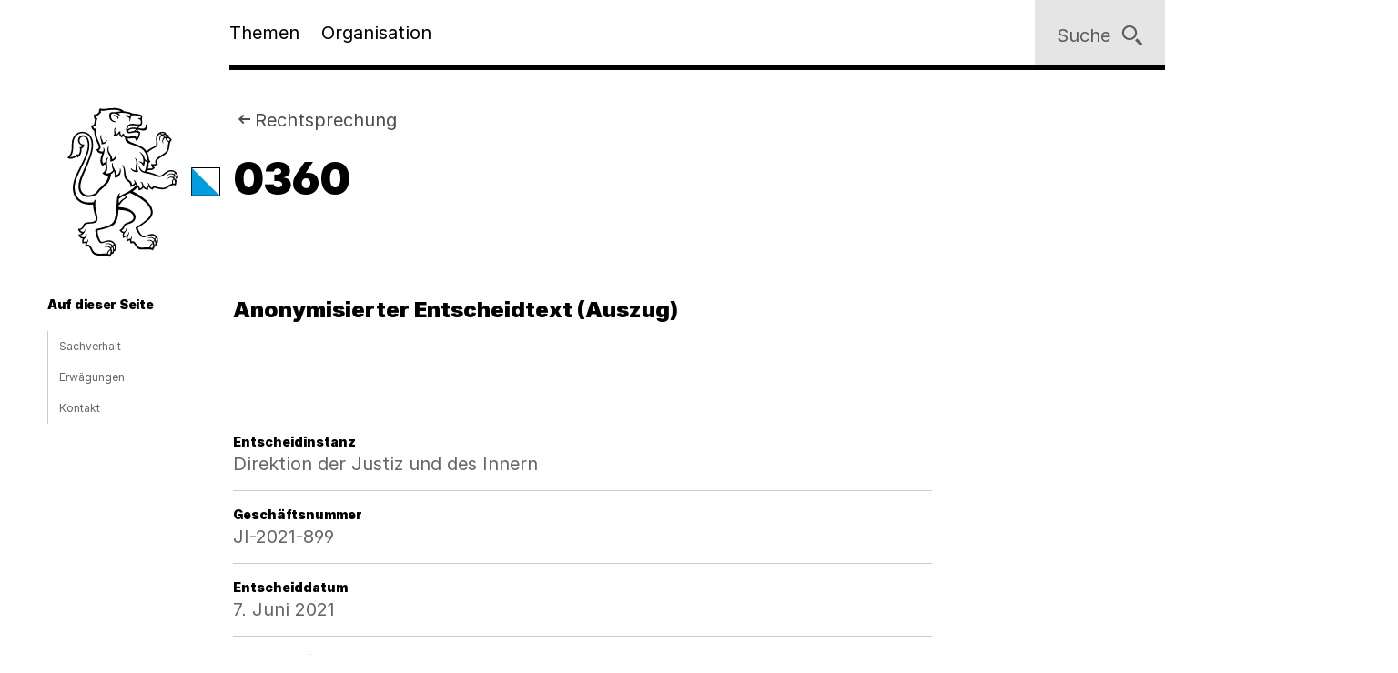

--- FILE ---
content_type: text/html;charset=utf-8
request_url: https://www.zh.ch/de/politik-staat/gesetze-beschluesse/rekursentscheide/rekursentscheide-definition/0360.html
body_size: 13293
content:










<!doctype html>
<html lang="de">
<head>
    <meta charset="UTF-8"/>
    <meta http-equiv="X-UA-Compatible" content="IE=edge"/>
    <title>0360 | Kanton Zürich</title>

    <meta content="Kanton Zürich" property="og:site_name"/>
    <meta content="0360" property="og:title"/>
    <meta content="Anonymisierter Entscheidtext (Auszug)" property="og:description"/>
    <meta content="website" property="og:type"/>
    <meta content="https://www.zh.ch/content/dam/zhweb/bilder-dokumente/footer/social-media-links/kantonzuerich.png.zhweb-transform/open-graph-teaser-image-large/kantonzuerich.1611224633548.png" property="og:image"/>
    <meta content="https://www.zh.ch/de/politik-staat/gesetze-beschluesse/rekursentscheide/rekursentscheide-definition/0360.html" property="og:url"/>

    
    <meta content="0360" name="czhdev.title"/>
    
    
    <meta name="czhdev.type" content="contentpage"/>
    
    <meta name="czhdev.publicationDate" content="2022-08-19"/>
    
    <meta name="czhdev.baseTopicTags" content="themen:politik-staat"/>
    <meta name="czhdev.baseOrganisationTags" content="organisationen:kanton-zuerich/regierungsrat,organisationen:kanton-zuerich/staatskanzlei"/>
    <meta name="format-detection" content="telephone=no"/>
    

    <link rel="canonical" href="https://www.zh.ch/de/politik-staat/gesetze-beschluesse/rekursentscheide/rekursentscheide-definition/0360.html"/>

    
  
  

    <link rel="stylesheet" href="/etc.clientlibs/zhweb/core/clientlibs/publish/resources/css/main.284fbec.min.css"/>
    <link rel="stylesheet" href="/etc.clientlibs/zhweb/core/clientlibs/publish/resources/css/print.284fbec.min.css" media="print"/>

    <script type="text/javascript" src="/etc.clientlibs/zhweb/core/clientlibs/publish/resources/js/head.284fbec.min.js"></script>
  

    
  
  

  


    <link rel="manifest" href="/etc.clientlibs/zhweb/core/clientlibs/publish/resources/manifest.json"/>
    <meta name="mobile-web-app-capable" content="yes"/>
    <meta name="apple-mobile-web-app-capable" content="yes"/>
    <meta name="application-name" content="Kanton Zürich"/>
    <meta name="apple-mobile-web-app-title" content="Kanton Zürich"/>
    <meta name="theme-color" content="#0070B4"/>
    <meta name="msapplication-navbutton-color" content="#0070B4"/>
    <meta name="apple-mobile-web-app-status-bar-style" content="black-translucent"/>
    <meta name="msapplication-starturl" content="/"/>
    <meta name="viewport" content="width=device-width, initial-scale=1"/>

    <link rel="preload" href="/etc.clientlibs/zhweb/core/clientlibs/publish/resources/fonts/Inter-Regular.woff2" as="font" type="font/woff2" crossorigin/>
    <link rel="preload" href="/etc.clientlibs/zhweb/core/clientlibs/publish/resources/fonts/Inter-Black.woff2" as="font" type="font/woff2" crossorigin/>

    <link rel="shortcut icon" sizes="144x144" type="image/png" href="/etc.clientlibs/zhweb/core/clientlibs/publish/resources/media/icons/Favicon_144.png"/>
    <link rel="shortcut icon" sizes="96x96" type="image/png" href="/etc.clientlibs/zhweb/core/clientlibs/publish/resources/media/icons/Favicon_96.png"/>
    <link rel="shortcut icon" sizes="48x48" type="image/png" href="/etc.clientlibs/zhweb/core/clientlibs/publish/resources/media/icons/Favicon_48.png"/>
    <link rel="shortcut icon" sizes="16x16" type="image/png" href="/etc.clientlibs/zhweb/core/clientlibs/publish/resources/media/icons/Favicon_16.png"/>

    <link rel="apple-touch-icon" sizes="180x180" href="/etc.clientlibs/zhweb/core/clientlibs/publish/resources/media/icons/apple-touch-icon-180x180.png"/>
    <link rel="apple-touch-icon" sizes="152x152" href="/etc.clientlibs/zhweb/core/clientlibs/publish/resources/media/icons/apple-touch-icon-76x76@2x.png"/>
    <link rel="apple-touch-icon" sizes="144x144" href="/etc.clientlibs/zhweb/core/clientlibs/publish/resources/media/icons/apple-touch-icon-72x72@2x.png"/>
    <link rel="apple-touch-icon" sizes="120x120" href="/etc.clientlibs/zhweb/core/clientlibs/publish/resources/media/icons/apple-touch-icon-60x60@2x.png"/>
    <link rel="apple-touch-icon" sizes="114x114" href="/etc.clientlibs/zhweb/core/clientlibs/publish/resources/media/icons/apple-touch-icon-57x57@2x.png"/>
    <link rel="apple-touch-icon" sizes="76x76" href="/etc.clientlibs/zhweb/core/clientlibs/publish/resources/media/icons/apple-touch-icon-76x76.png"/>
    <link rel="apple-touch-icon" sizes="60x60" href="/etc.clientlibs/zhweb/core/clientlibs/publish/resources/media/icons/apple-touch-icon-60x60.png"/>
    <link rel="apple-touch-icon" sizes="57x57" href="/etc.clientlibs/zhweb/core/clientlibs/publish/resources/media/icons/apple-touch-icon-57x57.png"/>
    <link rel="icon" type="image/png" href="/etc.clientlibs/zhweb/core/clientlibs/publish/resources/media/icons/Favicon_48.png"/>

    
    
        
        <script type="text/javascript">
          function getCookie(cname) {
            const name = cname + "=";
            const decodedCookie = decodeURIComponent(document.cookie);
            const ca = decodedCookie.split(';');
            for (let i = 0; i < ca.length; i++) {
              let c = ca[i];
              while (c.charAt(0) === ' ') {
                c = c.substring(1);
              }
              if (c.indexOf(name) === 0) {
                return c.substring(name.length, c.length);
              }
            }
            return "true";
          }

          const siteId = 'aLYfFtFf';
          if (siteId) {
            const isAnalyticsEnabled = getCookie("acceptAnalytics") === "true";
            if (isAnalyticsEnabled) {
              window.startTracking = function () {
                (function () {
                  var _mtm = _mtm || [];
                  _mtm.push({ 'mtm.startTime': (new Date().getTime()), 'event': 'mtm.Start' });
                  var d = document, g = d.createElement('script'),
                    s = d.getElementsByTagName('script')[0];
                  g.type = 'text/javascript';
                  g.async = true;
                  g.defer = true;
                  g.src = `https://webstats.zh.ch/js/container_${siteId}.js`;
                  s.parentNode.insertBefore(g, s);
                })();
              };
            }
          }
        </script>
        
    

</head>
<body class="cv-blue " data-script-main='/etc.clientlibs/zhweb/core/clientlibs/publish/resources/js/main.284fbec.min.js' data-svgsprites-options='[&quot;/etc.clientlibs/zhweb/core/clientlibs/publish/resources/media/svgsprite/base.284fbec.svg&quot;]'>




<div class="mdl-banner" data-fetch-url="/de/headerbanner/jcr:content.zhweb-headerbanner.html/content/zhweb/de/politik-staat/gesetze-beschluesse/rekursentscheide/rekursentscheide-definition/0360" data-init="banner">
</div>



    <header class="lyt-wrapper mod-smaller-headings" id="header">
        
    
    <h1 class="visuallyhidden">Navigation</h1>
    <div class="mdl-skiplinks" data-init="skiplinks">
        <h2 class="visuallyhidden">Sprunglinks</h2>
        <ul class="mdl-skiplinks__list">
            <li class="mdl-skiplinks__item">
                <a href="/de.html" accesskey="0" class="mdl-skiplinks__link" data-skiplinks="link">Startseite</a>
            </li>
            <li class="mdl-skiplinks__item">
                <a href="#navigation" accesskey="1" class="mdl-skiplinks__link" data-skiplinks="link">Navigation</a>
            </li>
            <li class="mdl-skiplinks__item">
                <a href="#main" accesskey="2" class="mdl-skiplinks__link" data-skiplinks="link">Inhalt</a>
            </li>
            <li class="mdl-skiplinks__item">
                <a href="#contact" accesskey="3" class="mdl-skiplinks__link" data-skiplinks="link">Kontakt</a>
            </li>
            
                <li class="mdl-skiplinks__item">
                    <a href="#toc" accesskey="4" class="mdl-skiplinks__link" data-skiplinks="link">Inhaltsverzeichnis</a>
                </li>
            
            <li class="mdl-skiplinks__item">
                <a href="#search" accesskey="5" class="mdl-skiplinks__link" data-skiplinks="link">Suche</a>
            </li>
            
                <li class="mdl-skiplinks__item">
                    <a href="#contentinfo" accesskey="6" class="mdl-skiplinks__link" data-skiplinks="link">Fussbereich</a>
                </li>
            
        </ul>
    </div>

        <div class="grid-x grid-margin-x">
            <div class="cell small-offset-2 medium-offset-2 large-offset-2 xlarge-offset-2 small-10 medium-9 large-8">
                <div>
    
    
        
            
            <div class="mdl-header " data-init="header">
                <div class="lyt-wrapper">
                    <div class="grid-margin-x grid-x">
                        <div class="mdl-header__wrapper cell small-offset-2 medium-offset-2 large-offset-2">
                            <div class="mdl-header__logo">
                                <div class="atm-logo">
                                    <a href="/de.html">
                                        <span class="visuallyhidden">Logo des Kantons Zürich</span>
                                        <svg viewBox="0 0 100 100" class="atm-logo--screen-inverted print-hidden">
                                            <use xlink:href="#ktzh_inverted"></use>
                                        </svg>
                                        <svg viewBox="0 0 100 100" class="atm-logo--screen print-visible">
                                            <use xlink:href="#ktzh"></use>
                                        </svg>
                                    </a>
                                </div>
                            </div>
                            <span class="mdl-header__logo-text">Kanton Zürich</span>
                            <h2 class="visuallyhidden">Hauptnavigation</h2>
                            <div class="mdl-header__spacer"></div>
                            <nav class="mdl-header__navigation-container" id="navigation" tabindex="-1">
                                <button class="mdl-header__nav-burger" data-menu-burger>
                                    <span class="mdl-header__nav-burger-text" data-menu-burger-text>
                                        Menu
                                    </span>
                                    <svg class="icon burger" focusable="false">
                                        <use xlink:href="#menu-1"></use>
                                    </svg>
                                    <svg class="icon close" focusable="false">
                                        <use xlink:href="#exit"></use>
                                    </svg>
                                </button>
                                <ul class="mdl-header__navigation">
                                    <li>
                                        <button class="mdl-header__nav-item" data-header="openModal" aria-expanded="false" aria-haspopup="true" aria-controls="flyout-topics" data-nav-index="1">
                                            Themen
                                        </button>
                                    </li>
                                    <li>
                                        <button class="mdl-header__nav-item" data-header="openModal" aria-expanded="false" aria-haspopup="true" aria-controls="flyout-topics" data-nav-index="2">
                                            Organisation
                                        </button>
                                    </li>
                                </ul>
                            </nav>
                        </div>
                    </div>
                </div>
                <div class="mdl-header__functions">
                    <div class="mdl-user-menu" data-init="userMenu" aria-describedby="aria-user-menu">
                        <input type="hidden" data-user-menu="loginStatusEndpoint" value="/de/_jcr_content/header.zhweb-userinfo.zhweb-no-cache.json"/>
                        <button class="mdl-user-menu__trigger">
                            <span class="mdl-user-menu__user-icon-wrapper">
                                <svg class="icon mdl-user-menu__user-icon" focusable="false">
                                    <use xlink:href="#user"></use>
                                </svg>
                            </span>
                            <span class="mdl-user-menu__username" data-user-menu="userNameField"></span>
                            <span class="mdl-user-menu__loginlabel">Anmelden</span>
                            <svg class="icon mdl-user-menu__trigger-triangle-icon" focusable="false">
                                <use xlink:href="#angle_drop_down"></use>
                            </svg>
                        </button>
                        <div class="mdl-context_menu" id="aria-user-menu">
                            <div>
                                <ul class="mdl-context_menu__list">
                                    <li>
                                        <button class="atm-context_menu_item " data-context-menu="item" data-user-menu="logout">
                                            <span class="atm-context_menu_item__label">Abmelden</span>
                                            <svg class="icon atm-context_menu_item__icon" focusable="false">
                                                <use xlink:href="#logout-user"></use>
                                            </svg>
                                        </button>
                                    </li>
                                </ul>
                            </div>
                        </div>
                    </div>
                    <button id="search" type="button" class="mdl-header__search atm-button" data-header="openModal" aria-expanded="false" aria-haspopup="true" aria-controls="flyout-search" data-search>
                        <span class="atm-button__text">
                            Suche
                        </span>
                        <svg class="icon atm-button__icon" focusable="false">
                            <use xlink:href="#inspect"></use>
                        </svg>
                    </button>
                </div>
            </div>
            <div id="flyout-topics" class="mdl-modal mdl-modal--flyout print-hidden" aria-hidden="true" data-init="modal" role="dialog">
                <div role="document">
                    <button class="mdl-modal__close" data-modal="close">
                        <span class="mdl-modal__close-label">
                            <span class="visuallyhidden">
                                Menu 
                            </span>
                            Schliessen
                        </span>
                        <svg class="icon mdl-modal__exit" focusable="false">
                            <use xlink:href="#exit"></use>
                        </svg>
                    </button>
                    <div class="mdl-modal__pages" data-page="1">
                        <div class="mdl-modal__pages-page">
                            <div class="lyt-wrapper">
                                <div class="grid-x grid-margin-x">
                                    <div class="cell small-offset-2 medium-offset-2 large-offset-2 xlarge-offset-2 small-10 medium-9 large-8">
                                        <div>

    
    <div class="mdl-topiclist mdl-topiclist--home mdl-topiclist--nav" data-init="topiclist" data-topiclist-options='{&quot;url&quot;:&quot;/de/jcr:content.zhweb-topics.json&quot;,&quot;searchUrl&quot;:&quot;/de/suche.html?q={value}&quot;}'>
        <div data-topiclist="firstLayer">
            <div class="atm-form_input atm-form_input--small" data-input>
                <input class="atm-form_input__input" id="zhwebc05c6d" placeholder="Themen durchsuchen" name="zhwebc05c6d_name" value="" type="text" data-topiclist="input" data-hasbutton="true" autocomplete="new-password"/>
                <label for="zhwebc05c6d">Themen durchsuchen</label>
                <button class="atm-form_input__functionality" type="button" data-buttontype="clear">
                    <span class="visuallyhidden">Lösche Eingabe</span>
                    <svg class="icon" focusable="false">
                        <use xlink:href="#clear"></use>
                    </svg>
                </button>
            </div>
            
            <div class="mdl-content_nav mdl-topiclist__navigation" data-init="contentNav" aria-live="polite" data-topiclist="navigation">
                <ul class="mdl-content_nav__list" data-anchornav="fullwidth">
                </ul>
            </div>
            <div class="mdl-content_nav mdl-topiclist__autosuggest mdl-content_nav--single-column" data-init="contentNav" aria-live="polite" data-topiclist="autosuggest">
                <ul class="mdl-content_nav__list" data-anchornav="fullwidth">
                </ul>
                <div class="atm-loading_circle">
                    <span class="atm-loading_circle__spinner">
                    </span>
                </div>
            </div>
            <div class="mdl-topiclist__fullwidth-wrapper" data-anchornav="fullwidth">
                <button class="atm-button mdl-topiclist__show-all" data-topiclist="showAllTrigger">
                    Alle anzeigen
                    <svg class="icon atm-button__icon">
                        <use xlink:href="#layer1"></use>
                    </svg>
                </button>
            </div>
        </div>
        <div data-topiclist="furtherLayers">
        </div>
        <div class="mdl-topiclist__no-results-placeholder mdl-placeholder">
            <h3 class="atm-heading mdl-placeholder__title">
                Keine Ergebnisse zu Ihrer Suche gefunden.
            </h3>
            <p class="atm-paragraph mdl-placeholder__text">
                Überprüfen Sie die Schreibweise der eingegebenen Wörter. Versuchen Sie andere Stichwörter. Versuchen Sie allgemeinere Stichwörter.
            </p>
            <button class="atm-button atm-button--secondary">
                <span class="atm-button__text">
                    Suche zurücksetzen
                </span>
                <svg class="icon atm-button__icon" focusable="false">
                    <use xlink:href="#undo"></use>
                </svg>
                <span class="atm-button__spinner"></span>
            </button>
        </div>
        <script data-topiclist="contentTeaserTemplate" type="text/x-handlebars-template">
            <a class="atm-content_teaser " href=<%=target%>>
                <span class="atm-content_teaser__content">
                    <span class="atm-content_teaser__title">
                        <span class="visuallyhidden">
                            Kategorie: 
                        </span>
                        <%= shortTitle %>
                        <br class="visuallyhidden">
                  </span>
                  <%= buzzwords %>
                </span>
            </a>
        </script>
        <script data-topiclist="subnavigationTemplate" type="text/x-handlebars-template">
            <div class="mdl-subnavigation" data-init="subnavigation" data-layer="<%=layer%>">
                <a class="atm-text_link atm-text_link--icon" data-subnavigation="layerUp">
                    <svg class="icon icon--iframe-add" focusable="false">
                        <use xlink:href="#arrow-left"></use>
                    </svg>
                    Zurück zu <%=parent%>
                </a>
                <h3 class="atm-heading">
                    <a class="mdl-subnavigation__title" href="<%=pageUrl%>">
                        <%=title%>
                    </a>
                </h3>
                <div class="mdl-content_nav" data-subnavigation="contentNav">
                    <ul class="mdl-content_nav__list"></ul>
                </div>
            </div>
        </script>
    </div>

</div>
                                    </div>
                                </div>
                            </div>
                        </div>
                        <div class="mdl-modal__pages-page">
                            <div class="lyt-wrapper">
                                <div class="grid-x grid-margin-x">
                                    <div class="cell small-offset-2 medium-offset-2 large-offset-2 xlarge-offset-2 small-10 medium-9 large-8">
                                        
    <div class="mdl-organisation_navigation" data-init="organisationNavigation">
        <div class="mdl-organisation_navigation__top" data-organisation_navigation="topSection"></div>
        <div class="mdl-topiclist mdl-topiclist--home mdl-topiclist--nav" data-init="topiclist" data-topiclist-options='{&quot;url&quot;:&quot;/de/_jcr_content.zhweb-organizations.json&quot;,&quot;searchUrl&quot;:&quot;/de/suche.html?q={value}&quot;}'>
            <div data-topiclist="firstLayer">
                <div class="atm-form_input atm-form_input--small" data-input>
                    <input class="atm-form_input__input" id="organisationFilterInput" placeholder="Filtern nach Amt, Fachstelle, Direktion" name="input_name" value="" type="text" data-topiclist="input" data-hasbutton="true"/>
                    <label for="organisationFilterInput">Filtern nach Amt, Fachstelle, Direktion</label>
                    <button class="atm-form_input__functionality" type="button" data-buttontype="clear">
                        <span class="visuallyhidden"></span>
                        <svg class="icon" focusable="false">
                            <use xlink:href="#clear"></use>
                        </svg>
                    </button>
                </div>
                <div class="mdl-content_nav mdl-content_nav--two-columns mdl-topiclist__navigation" data-init="contentNav" aria-live="polite" data-topiclist="navigation">
                    <ul class="mdl-content_nav__list">
                    </ul>
                </div>
                <div class="mdl-content_nav mdl-topiclist__autosuggest mdl-content_nav--single-column" data-init="contentNav" aria-live="polite" data-topiclist="autosuggest">
                    <ul class="mdl-content_nav__list">
                    </ul>
                    <div class="atm-loading_circle">
                        <span class="atm-loading_circle__spinner">
                        </span>
                    </div>
                </div>
                <div class="mdl-topiclist__fullwidth-wrapper" data-anchornav="fullwidth">
                    <button class="atm-button mdl-topiclist__show-all" data-topiclist="showAllTrigger">
                        Mehr anzeigen
                        <svg class="icon atm-button__icon">
                            <use xlink:href="#layer1"></use>
                        </svg>
                    </button>
                </div>
            </div>
            <div data-topiclist="furtherLayers">
            </div>
            <div class="mdl-topiclist__no-results-placeholder mdl-placeholder">
                <h3 class="atm-heading mdl-placeholder__title">
                    Keine Ergebnisse zu Ihrer Suche gefunden.
                </h3>
                <p class="atm-paragraph mdl-placeholder__text">
                    Überprüfen Sie die Schreibweise der eingegebenen Wörter. Versuchen Sie andere Stichwörter. Versuchen Sie allgemeinere Stichwörter.
                </p>
                <button class="atm-button atm-button--secondary">
                    <span class="atm-button__text">
                        Suche zurücksetzen
                    </span>
                    <svg class="icon atm-button__icon" focusable="false">
                        <use xlink:href="#undo"></use>
                    </svg>
                    <span class="atm-button__spinner"></span>
                </button>
            </div>
            <script data-topiclist="contentTeaserTemplate" type="text/x-handlebars-template">
                <a class="atm-content_teaser " href=<%=target%>>
                    <span class="atm-content_teaser__content">
                        <span class="atm-content_teaser__title">
                            <span class="visuallyhidden">Kategorie: </span>
                            <%= shortTitle %>
                            <br class="visuallyhidden">
                        </span>
                        <%= buzzwords %>
                    </span>
                </a>
            </script>
            <script data-topiclist="subnavigationTemplate" type="text/x-handlebars-template">
                <div class="mdl-subnavigation" data-init="subnavigation" data-layer="<%=layer%>">
                    <a class="atm-text_link atm-text_link--icon" data-subnavigation="layerUp">
                        <svg class="icon icon--iframe-add" focusable="false">
                            <use xlink:href="#arrow-left"></use>
                        </svg>
                        Zurück zu <%=parent%>
                    </a>
                    <h3 class="atm-heading">
                        <a class="mdl-subnavigation__title" href="<%=pageUrl%>">
                            <%=title%>
                        </a>
                    </h3>
                    <div class="mdl-content_nav" data-subnavigation="contentNav">
                        <ul class="mdl-content_nav__list"></ul>
                    </div>
                </div>
            </script>
        </div>
        <div class="mdl-organisation_navigation__highlight">
            <div class="lyt-wrapper">
                <div class="grid-x grid-margin-x">
                    <div class="cell small-offset-2 medium-offset-2 large-offset-2 xlarge-offset-2 small-10 medium-9 large-8" data-organisation_navigation="bottomSection">
                    </div>
                </div>
            </div>
        </div>
        <script data-organisation_navigation="organisationTeaserTemplate" type="text/x-handlebars-template">
            <div class="mdl-organisation_teaser" data-init="organisationTeaser">
                <h3 class="atm-heading"><%=orgTitle%></h3>
                <p class="atm-paragraph"><%=orgLead%> <a class="atm-text_link"
                    href="<%=url%>"><%=moreLabel%></a></p>
            </div>
        </script>
    </div>

                                    </div>
                                </div>
                            </div>
                        </div>
                    </div>
                </div>
            </div>
            <div id="flyout-search" class="mdl-modal mdl-modal--search mdl-modal--flyout print-hidden" aria-hidden="true" data-init="modal" role="dialog" data-modal-options="{&quot;transitionTime&quot;:500}">
                <div role="document">
                    <button class="mdl-modal__close" data-modal="close">
                        <span class="mdl-modal__close-label">
                            <span class="visuallyhidden">
                                Suche 
                            </span>
                            Schliessen
                        </span>
                        <svg class="icon mdl-modal__exit" focusable="false">
                            <use xlink:href="#exit"></use>
                        </svg>
                    </button>
                    <div class="lyt-wrapper">
                        <div class="grid-x grid-margin-x">
                            <div class="cell small-offset-2 medium-offset-2 large-offset-2 xlarge-offset-2 small-10 medium-9 large-8">
                                
<div class="mdl-search" data-search-options="{&#34;url&#34;:&#34;/de/suche/_jcr_content/searchoverview.zhweb-suggestion.json&#34;,&#34;searchPageUrl&#34;:&#34;/de/suche.html&#34;}" data-init="search">
    <div class="mdl-search__head">
        <form method="GET" data-search="form" novalidate>
            <label class="visuallyhidden" for="q">Suchbegriff</label>
            <input class="mdl-search__input atm-form_input" type="text" data-search="input" name="q" id="q" placeholder="Suchbegriff" autocomplete="off"/>
            <button class="atm-button atm-button--icon-only atm-button--secondary mdl-search__clear" type="button">
                <span class="atm-button__text visuallyhidden">
                    Lösche Eingabe
                </span>
                <svg class="icon atm-button__icon" focusable="false">
                    <use xlink:href="#exit"></use>
                </svg>
                <span class="atm-button__spinner"></span>
            </button>
            <button class="atm-button atm-button--secondary atm-button--small mdl-search__button" type="submit">
                <span class="atm-button__text">
                    Suchen
                </span>
                <svg class="icon atm-button__icon" focusable="false">
                    <use xlink:href="#inspect"></use>
                </svg>
                <span class="atm-button__spinner"></span>
            </button>
        </form>
    </div>
    
    <div class="mdl-content_nav mdl-search__autosuggest mdl-content_nav--single-column initially-hidden" data-init="contentNav" aria-live="polite" data-search="autosuggest">
        <ul class="mdl-content_nav__list">
        </ul>
    </div>
    <script data-search="autosuggestTemplate" type="text/x-handlebars-template">
        <a class="atm-content_teaser " href=<%=target%>>
            <span class="atm-content_teaser__content">
                <span class="atm-content_teaser__title">
                    <span class="visuallyhidden">Kategorie: </span>
                    <%= shortTitle %>
                    <br class="visuallyhidden">
                </span>
                <%= buzzwords %>
            </span>
        </a>
    </script>
    
    
    <div class="mdl-most_searched" data-init="mostSearched">
        <h2 class="mdl-most_searched__heading">
            Meist gesucht
        </h2>
        <ul class="mdl-most_searched__tags">
            <li>
                <a href="/de/suche.html?q=formulare" class="atm-anchorlink atm-anchorlink--tag atm-anchorlink--tag-top">
                    formulare
                </a>
            </li>
        
            <li>
                <a href="/de/suche.html?q=offene%20stellen" class="atm-anchorlink atm-anchorlink--tag atm-anchorlink--tag-top">
                    offene stellen
                </a>
            </li>
        
            <li>
                <a href="/de/suche.html?q=adressaenderung" class="atm-anchorlink atm-anchorlink--tag atm-anchorlink--tag-top">
                    adressaenderung
                </a>
            </li>
        
            <li>
                <a href="/de/suche.html?q=jobs" class="atm-anchorlink atm-anchorlink--tag atm-anchorlink--tag-top">
                    jobs
                </a>
            </li>
        
            <li>
                <a href="/de/suche.html?q=quellensteuer" class="atm-anchorlink atm-anchorlink--tag atm-anchorlink--tag-top">
                    quellensteuer
                </a>
            </li>
        
            <li>
                <a href="/de/suche.html?q=lernfahrausweis" class="atm-anchorlink atm-anchorlink--tag atm-anchorlink--tag-top">
                    lernfahrausweis
                </a>
            </li>
        
            <li>
                <a href="/de/suche.html?q=login" class="atm-anchorlink atm-anchorlink--tag atm-anchorlink--tag-top">
                    login
                </a>
            </li>
        </ul>
    </div>

</div>

                            </div>
                        </div>
                    </div>
                </div>
            </div>
        
    

</div>
            </div>
        </div>
    </header>



    
    <main class="lyt-wrapper" id="main" tabindex="-1">
        <div class="grid-x grid-margin-x">
            <div class="cell small-offset-2 medium-offset-2 large-offset-2 xlarge-offset-2 small-10 medium-9 large-8">
                <div class="mod-smaller-headings">
                    <div><header class="mdl-page-header" data-init="pageHeader">
    <div class="lyt-wrapper">
        <div class="grid-x grid-margin-x">
            
    
    <div class="cell small-2 mdl-page-header__logo-container">
        <div class="atm-logo">
            <a href="/de.html">
                <span class="visuallyhidden">Logo des Kantons Zürich</span>
                <svg viewBox="0 0 100 100" class="atm-logo--screen-inverted print-hidden">
                    <use xlink:href="#ktzh_inverted"></use>
                </svg>
                <svg viewBox="0 0 100 100" class="atm-logo--screen print-visible">
                    <use xlink:href="#ktzh"></use>
                </svg>
            </a>
        </div>
    </div>

            <div class="cell small-10 medium-10">
                
    
    <script type="application/ld+json">
        {"@context":"https://schema.org","@type":"BreadcrumbList","itemListElement":[{"@type":"ListItem","position":1,"name":"Kanton Zürich","item":"https://www.zh.ch/de.html"},{"@type":"ListItem","position":2,"name":"Politik & Staat","item":"https://www.zh.ch/de/politik-staat.html"},{"@type":"ListItem","position":3,"name":"Gesetze & Beschlüsse","item":"https://www.zh.ch/de/politik-staat/gesetze-beschluesse.html"},{"@type":"ListItem","position":4,"name":"Rechtsprechung","item":"https://www.zh.ch/de/politik-staat/gesetze-beschluesse/rekursentscheide.html"},{"@type":"ListItem","position":5,"name":"0360","item":"https://www.zh.ch/de/politik-staat/gesetze-beschluesse/rekursentscheide/rekursentscheide-definition/0360.html"}]}
    </script>

                
    
    <div class="mdl-page-header__breadcrumb">
        <nav>
            <h2 class="visuallyhidden">Sie sind hier:</h2>
            <ol class="mdl-breadcrumb mdl-breadcrumb--parentlink" data-init="breadcrumb">
                <li class="mdl-breadcrumb__item mdl-breadcrumb__item--main mdl-breadcrumb__item--active" data-index="0" data-breadcrumb="item">
                    <svg class="icon mdl-breadcrumb__arrow-left" focusable="false">
                        <use xlink:href="#arrow-left"></use>
                    </svg>
                    <a class="mdl-breadcrumb__link" href="/de/politik-staat/gesetze-beschluesse/rekursentscheide.html">
                        
                        Rechtsprechung
                    </a>
                </li>
                <li class="mdl-breadcrumb__item mdl-breadcrumb__hidden-items" data-breadcrumb="ellipsis">
                    <svg class="icon" focusable="false">
                        <use xlink:href="#angle_right"></use>
                    </svg>
                    <button class="mdl-breadcrumb__show-context" data-breadcrumb="showContext">
                        <span class="visuallyhidden">Ausgeblendete Navigationsebenen</span>
                        ...
                    </button>
                    <div class="mdl-context_menu">
                        <div></div>
                    </div>
                </li>
            </ol>
        </nav>
    </div>

                
    
    <h1 class="atm-heading mdl-page-header__title">0360</h1>

            </div>
        </div>
    </div>
</header>
<div>

</div>
<div class="mdl-anchornav__wrapper">
    <div class="mdl-lead_section mdl-lead_section--no-margin-top">
        
    
    <p class="atm-lead">
        <strong>Anonymisierter Entscheidtext (Auszug)</strong>
    </p>

    

    </div>
    <div>
<div class="mdl-anchornav" id="toc" data-init="anchornav" tabindex="-1">
    <div class="mdl-anchornav__container">
        <div class="lyt-wrapper">
            <div class="grid-x grid-margin-x">
                <div class="cell
                        tiny-12 xsmall-12 small-10 medium-10 large-2 xlarge-2
                        small-offset-2 medium-offset-2 large-offset-0">
                    <div class="mdl-anchornav__content">
                        <details open>
                            <summary tabindex="-1">
                                <h2 class="atm-heading">Auf dieser Seite</h2>
                            </summary>
                            <ul class="mdl-anchornav__list">
                                <li class="mdl-anchornav__item">
                                    <a href="#505245150" class="mdl-anchornav__anchorlink">
                                        Sachverhalt
                                    </a>
                                </li>
                            
                                <li class="mdl-anchornav__item">
                                    <a href="#-401304675" class="mdl-anchornav__anchorlink">
                                        Erwägungen
                                    </a>
                                </li>
                            
                                <li class="mdl-anchornav__item">
                                    <a href="#contact" class="mdl-anchornav__anchorlink">
                                        Kontakt
                                    </a>
                                </li>
                            </ul>
                        </details>
                    </div>
                </div>
            </div>
        </div>
    </div>
</div>


  

</div>
</div>
</div>
                    <div>

    <div class="mdl-result_header">
        
        
    

    </div>
    <div class="mdl-metablock">
        
            <div class="mdl-metablock__row">
                
<dl class="mdl-descriptionlist">
    <dt>Entscheidinstanz</dt>
    <dd>Direktion der Justiz und des Innern</dd>
</dl>

  


            </div>
        
            <div class="mdl-metablock__row">
                
<dl class="mdl-descriptionlist">
    <dt>Geschäftsnummer</dt>
    <dd>JI-2021-899</dd>
</dl>

  


            </div>
        
            <div class="mdl-metablock__row">
                
<dl class="mdl-descriptionlist">
    <dt>Entscheiddatum</dt>
    <dd>7. Juni 2021</dd>
</dl>

  


            </div>
        
            <div class="mdl-metablock__row">
                
<dl class="mdl-descriptionlist">
    <dt>Rechtsgebiet</dt>
    <dd>Bürgerrecht</dd>
</dl>

  


            </div>
        
            <div class="mdl-metablock__row">
                
<dl class="mdl-descriptionlist">
    <dt>Schlagworte</dt>
    <dd>Bürgerrechte, Einbürgerung, Einbürgerungsvoraussetzungen, Einbürgerungsgesuch, Übergangsrecht </dd>
</dl>

  


            </div>
        
            <div class="mdl-metablock__row">
                
<dl class="mdl-descriptionlist">
    <dt>Verwendete Erlasse</dt>
    <dd>Art. 37 Abs. 1 BV, Art. 38 BV, Art. 50 Abs. 2 BüG, § 39 KBüV, § 4 Abs. 1 BüV, § 4 Abs. 2 lit. e BüV </dd>
</dl>

  


            </div>
        
            <div class="mdl-metablock__row">
                
<dl class="mdl-descriptionlist">
    <dt>Zusammenfassung (verfasst von der Staatskanzlei)</dt>
    <dd>Die Vorinstanz hat das Einbürgerungsgesuch des Rekurrenten vom 24. April 2016 am 5. Februar 2021 abgelehnt, weil dieser mit Strafbefehl vom 6. August 2018 verurteilt worden war. Unabhängig davon, auf welchen Zeitpunkt abgestellt wird (Gesuchseinreichung, Entscheiddatum oder Übergang zum neuen Recht), hat der Rekurrent die Voraussetzungen von § 26 Abs. 1 in Verbindung mit § 6 der vorliegend anwendbaren, bis am 31. Dezember 2017 geltenden Bürgerrechtsverordnung erfüllt. Die Sache wird an die Vorinstanz zur abschliessenden Prüfung sämtlicher Einbürgerungsvoraussetzungen zurückgewiesen. </dd>
</dl>

  


            </div>
        
    </div>
    


</div>
                    
                    <div>


<div class="aem-Grid aem-Grid--12 aem-Grid--default--12 ">
    
    <div class="text aem-GridColumn aem-GridColumn--default--12">

<div class="mdl-richtext mod-margin--bottom">
    <h2 class="atm-heading atm-heading--bordered" id="505245150">Sachverhalt</h2>
<p class="atm-paragraph">Am 24. April 2016 reichte A. dem Gemeindeamt des Kantons Zürich (GAZ) ein Gesuch um Erteilung der eidgenössischen ordentlichen Einbürgerungsbewilligung nach Art. 13 des aBürgerrechtsgesetzes ein (aBüG, Stand am 1. Januar 2013). Mit Schreiben vom 18. Juli 2016 informierte das GAZ über die Zustellung der Akten an die Wohngemeinde für die kommunale Bürgerrechtserteilung. Der Stadtrat stellte mit Entscheid vom 23. November 2016 fest, dass A. sein Einbürgerungsgesuch zwischen dem 16. und 25. Lebensjahr eingereicht und in der Schweiz mindestens fünf Jahre Schulen besucht hat und erteilte ihm gestützt auf § 21 des aGemeindegesetzes (aGG, Stand am 1. Januar 2016) und Art. 15 aBüG, unter Vorbehalt der Zustimmung von Kanton und Bund, das Bürgerrecht der Stadt […]. Mit Schreiben vom 7. April 2020 teilte das GAZ A. mit, dass festgestellt worden sei, dass am 6. August 2018 ein Strafbefehl der Staatsanwaltschaft Limmattal/Albis wegen Widerhandlung gegen das Ausländergesetz gegen ihn ergangen sei und forderte eine Kopie dieses Strafbefehls an. Mit Schreiben vom 16. November 2020 stellte das GAZ A. gestützt auf § 6 der aBürgerrechtsverordnung vom 25. Oktober 1978 (aBüV) die Abweisung seines Einbürgerungsgesuchs in Aussicht und gab ihm gleichzeitig die Möglichkeit, dieses zurückzuziehen. Mit Eingabe vom 23. Dezember 2021 liess A. durch seine Rechtsvertreterin im Wesentlichen geltend machen, dass er die Voraussetzungen von § 6 aBüV sowohl zum Zeitpunkt der Gesuchseinreichung wie zum erwarteten Zeitpunkt der Verfügung des Gemeindeamts erfüllt habe beziehungsweise erfülle und sein Strafregisterauszug zum Zeitpunkt der Gesuchseinreichung keine Einträge enthalten habe und durch den zwischenzeitlich erfolgten Ablauf der Probezeit auch zum gegenwärtigen Zeitpunkt keine Einträge mehr enthalte. Es lasse sich weder aus dem Wortlaut von § 6 aBüV noch aus der Auslegung nach Sinn und Zweck der Bestimmung ableiten, dass die Voraussetzungen während des gesamten Einbürgerungsverfahrens vorliegen müssten. Mit Verfügung vom 5. Februar 2021 wies das GAZ das Einbürgerungsgesuch ab. Gegen diese Verfügung liess A. durch seine Rechtsvertreterin mit Eingabe vom 8. März 2021 Rekurs bei der Direktion der Justiz und des Innern erheben und die Anträge stellen, die Verfügung der Rekursgegnerin vom 5. Februar 2021 sei aufzuheben und das Einbürgerungsgesuch des Rekurrenten vom 24. April 2016 sei gutzuheissen. Eventualiter sei die Sache zur erneuten Abklärung und Entscheidfindung an die Rekursgegnerin zurückzuweisen. Alles unter Kosten- und Entschädigungsfolgen zulasten der Rekursgegnerin beziehungsweise der Staatskasse. […]</p>
<h2 class="atm-heading atm-heading--bordered" id="-401304675">Erwägungen</h2>
<h3 class="atm-heading atm-heading--number-prefix" id="42180657"><span class="atm-heading__prefix">1.</span><span class="atm-heading__content">[Prozessvoraussetzungen]</span></h3>
<h3 class="atm-heading atm-heading--number-prefix" id="-718243473"><span class="atm-heading__prefix">2.</span><span class="atm-heading__content"></span></h3>
<h4 class="atm-heading atm-heading--number-prefix" id="-790711134"><span class="atm-heading__prefix">2.1</span><span class="atm-heading__content"></span></h4>
<p class="atm-paragraph">Das GAZ begründet die Abweisung des Einbürgerungsgesuchs damit, dass aufgrund der übergangsrechtlichen Regelung sämtliche Einbürgerungsvoraussetzungen per 31. Dezember 2017 erfüllt sein müssten. Nur wenn per Ende 2017 die Einbürgerungsvoraussetzungen erfüllt gewesen seien, könne ein Gesuch nach altem Recht beurteilt werden. Die Einbürgerungsvoraussetzungen müssten somit erst recht auch im gesamten Zeitraum nach dem 31. Dezember 2017 erfüllt sein. Ein Zuwarten bis zur Erfüllung der Voraussetzungen in einem Zeitpunkt nach dem 31. Dezember 2017 sei nicht zulässig. Aufgrund der Verurteilung im August 2018 habe der Rekurrent die altrechtlichen Einbürgerungsvoraussetzungen nach dem 31. Dezember 2017 nicht erfüllt. Eine Einbürgerung gestützt auf das frühere Recht sei somit nicht mehr möglich und das Gesuch sei deshalb abzuweisen.</p>
<h4 class="atm-heading atm-heading--number-prefix" id="-790711133"><span class="atm-heading__prefix">2.2</span><span class="atm-heading__content"></span></h4>
<p class="atm-paragraph">Der Rekurrent bringt zur Begründung seines Rekurses vor, dass die Voraussetzungen von § 6 aBüV nach Sinn und Zweck jeweils zu den Prüfungszeitpunkten durch das Gemeindeamt vor Weiterleitung des Gesuchs an die Gemeinde und nach Erteilung des Gemeindebürgerrechts, insbesondere im Zeitpunkt des Erlasses der Verfügung über das Kantonsbürgerrecht gegeben sein müssen. Im Beurteilungszeitpunkt durch die Rekursgegnerin im Dezember 2020 beziehungsweise Februar 2021 als Zeitpunkt der Ausgangverfügung sei im Privatauszug des Rekurrenten kein Eintrag mehr enthalten gewesen, da die Probezeit abgelaufen sei und der Rekurrent sich bewährt habe. Der Rekurrent erfülle so im Zeitpunkt der Gesuchstellung im Jahr 2016 wie auch im Dezember 2020 beziehungsweise Februar 2021 die Voraussetzungen nach § 6 aBüV, da kein Strafverfahren hängig beziehungsweise kein Eintrag im Privatregisterauszug ersichtlich gewesen sei. Das in der Zwischenzeit durchlaufene Strafverfahren könne ihm nicht angelastet werden, wenn er sich im Zeitpunkt des Gesuchs seit mehreren Jahren wohlverhalten und die Probezeit erfolgreich absolviert habe. Schliesslich sei die Verweigerung der Einbürgerung unverhältnismässig, da der Rekurrent nicht gewusst habe, dass er wegen seines damaligen ausländerrechtlichen Status’ eine zusätzliche Arbeitsbewilligung für eine Lehre benötige. Es sei in erster Linie Pflicht des Arbeitgebers, die entsprechende Bewilligung einzuholen und nicht des rechtsunkundigen minderjährigen Lehrlings. Ferner sei höchst fragwürdig, dass dem Rekurrenten die eventualvorsätzliche Erfüllung und nicht Fahrlässigkeit vorgeworfen worden sei.</p>
<h3 class="atm-heading atm-heading--number-prefix" id="-718243442"><span class="atm-heading__prefix">3.</span><span class="atm-heading__content"></span></h3>
<h4 class="atm-heading atm-heading--number-prefix" id="-790710173"><span class="atm-heading__prefix">3.1</span><span class="atm-heading__content"></span></h4>
<p class="atm-paragraph">Das Bürgerrecht ist in der Schweiz dreifach. Es setzt sich zwingend aus den Bürgerrechten des Bundes, eines Kantons und einer Gemeinde zusammen; die drei Bürgerrechte bilden eine untrennbare Einheit (Art. 37 Abs. 1 der Bundesverfassung der Schweizerischen Eidgenossenschaft vom 18. April 1999; [BV; SR 101]). Der Bund erlässt Mindestvorschriften über die Einbürgerung von Ausländerinnen und Ausländern durch die Kantone und erteilt die Einbürgerungsbewilligung (Art. 38 Abs. 2 BV). Erwerb und Verlust des Schweizer Bürgerrechts sind gestützt auf Art. 38 BV im Bürgerrechtsgesetz geregelt.</p>
<h4 class="atm-heading atm-heading--number-prefix" id="-790710172"><span class="atm-heading__prefix">3.2</span><span class="atm-heading__content"></span></h4>
<p class="atm-paragraph">Am 1. Januar 2018 trat das Bundesgesetz vom 20. Juni 2014 über das Schweizer Bürgerrecht (Bürgerrechtsgesetz, BüG [SR 141.0]) in Kraft. Gemäss Art. 50 Abs. 2 BüG werden vor dem Inkrafttreten des neuen Gesetzes eingereichte Gesuche bis zum Entscheid über das Gesuch nach den Bestimmungen des bisherigen Rechts behandelt. Am 23. August 2017 erliess der Regierungsrat die Kantonale Bürgerrechtsverordnung (KBüV [LS 141.11]). Diese trat am 1. Januar 2018 in Kraft und löste die alte Bürgerrechtsverordnung vom 25. Oktober 1978 (aBüV) ab. § 39 KBüV legt in der Übergangsbestimmung fest, dass vor ihrem Inkrafttreten eingereichte Gesuche nach bisherigem Recht behandelt werden.</p>
<h4 class="atm-heading atm-heading--number-prefix" id="-790710171"><span class="atm-heading__prefix">3.3</span><span class="atm-heading__content"></span></h4>
<p class="atm-paragraph">Der Rekurrent reichte sein Gesuch um ordentliche Einbürgerung am 24. April 2016 ein. Damit ist das Gesuch nach dem bis zum 31. Dezember 2017 geltenden Recht zu beurteilen. Anwendbar sind folglich die Bestimmungen des aBüG (Stand am 1. Januar 2013), des aBüV (Stand am 1. Januar 2015) und des aGG (Stand am 1. Januar 2016).</p>
<h4 class="atm-heading atm-heading--number-prefix" id="-790710170"><span class="atm-heading__prefix">3.4</span><span class="atm-heading__content"></span></h4>
<p class="atm-paragraph">Gemäss § 20 Abs. 1 aBüV haben die im Kanton Zürich wohnhaften ausländischen Personen im Rahmen des Verfahrens um ordentliche Einbürgerung zunächst auf einem Formular des Bundes ein Gesuch um Erteilung der eidgenössischen Einbürgerungsbewilligung an die Direktion der Justiz und des Innern beziehungsweise den Beschwerdegegner zu richten (vgl. Ziff. 1.1 lit. a des Anhangs 3 der Verordnung über die Organisation des Regierungsrates und der kantonalen Verwaltung vom 18. Juli 2007). Dieses Gesuch gilt gleichzeitig als Begehren um Aufnahme in das Kantons- und das Gemeindebürgerrecht (§ 20 Abs. 3 aBüV). Die Direktion beurteilt in der Folge, ob die Gesuchstellenden die Wohnsitzerfordernisse des Bundes (vgl. Art. 15 aBüG) erfüllen und die Rechtsordnung beachten (§ 26 Abs. 1 in Verbindung mit § 6 aBüV). Sind die Voraussetzungen erfüllt, überweist die Direktion das Einbürgerungsgesuch an die Wohnsitzgemeinde (§ 26 Abs. 3 aBüV), sonst weist sie das Gesuch ab; vorgängig gibt sie der gesuchstellenden Person Gelegenheit zur mündlichen oder schriftlichen Stellungnahme (§ 26 Abs. 4 aBüV). Die Gemeinde prüft, ob die gesuchstellende Person integriert ist und über Sprachkenntnisse gemäss § 21b aBüV verfügt, für sich und ihre Familie aufkommen kann und die Wohnsitzerfordernisse gemäss kantonalem Recht sowie allfällige kommunale Wohnsitzerfordernisse erfüllt (§ 28 aBüV). Die Erteilung des kommunalen Bürgerrechts durch die zuständigen Gemeindeorgane steht nach § 29 Abs. 3 aBüV unter dem Vorbehalt der Erteilung des Kantonsbürgerrechts und der eidgenössischen Einbürgerungsbewilligung. Die Direktion der Justiz und des Innern entscheidet, ob das Kantonsbürgerrecht erteilt oder verweigert wird (§ 32 aBüV). Die Erteilung des Kantonsbürgerrechts setzt unter anderem voraus, dass das Gemeindebürgerrecht erteilt wurde und allfällige weitere Abklärungen keine Ablehnungsgründe ergeben haben (vgl. § 33 Abs. 1 aBüV).</p>
<h3 class="atm-heading atm-heading--number-prefix" id="-718243411"><span class="atm-heading__prefix">4.</span><span class="atm-heading__content"></span></h3>
<h4 class="atm-heading atm-heading--number-prefix" id="-790709212"><span class="atm-heading__prefix">4.1</span><span class="atm-heading__content"></span></h4>
<p class="atm-paragraph">Die Voraussetzungen für die Einbürgerung müssen grundsätzlich bei Einreichung des Gesuchs erfüllt sein. Dies geht aus § 2 aBüV hervor, wonach sämtliche Nachweise dem Gesuch beizulegen sind. Allerdings konnte das Gesuch nach altem Recht sistiert werden, falls einzelne Voraussetzungen im Zeitpunkt der Einreichung des Gesuchs nicht oder nicht vollständig erfüllt waren, ihre Erfüllung aber in nützlicher Frist zu erwarten war (§ 14 aBüV). Entscheidend ist demnach auch der Zeitpunkt des Entscheides über ein Einbürgerungsgesuch.</p>
<h4 class="atm-heading atm-heading--number-prefix" id="-790709211"><span class="atm-heading__prefix">4.2</span><span class="atm-heading__content"></span></h4>
<p class="atm-paragraph">Ob der Rekurrent die Wohnsitzerfordernisse des Bundes (vgl. Art. 15 aBüG) erfüllt, war nicht Gegenstand der angefochtenen Verfügung. Strittig und zu prüfen ist daher lediglich, ob der Rekurrent die Rechtsordnung beachtet (§ 26 Abs. 1 i.V.m. § 6 aBüV).</p>
<h4 class="atm-heading atm-heading--number-prefix" id="-790709210"><span class="atm-heading__prefix">4.3</span><span class="atm-heading__content"></span></h4>
<p class="atm-paragraph">Nach § 6 Abs. 1 und 2 aBüV muss die gesuchstellende Person die schweizerische Rechtsordnung beachten und dabei darf kein Eintrag im Strafregisterauszug für Privatpersonen und kein hängiges Strafverfahren bestehen. Im Zeitpunkt des Einbürgerungsgesuchs am 24. April 2016 war der Rekurrent – kurz vor seinem Geburtstag – noch 16 Jahre alt und folglich noch nicht erwachsen, weshalb § 6 Abs. 2 aBüV nicht zur Anwendung kommt. Bei Jugendlichen ist die Voraussetzung der Beachtung der Rechtsordnung erfüllt, wenn Strafen gemäss Jugendstrafgesetz (JStG) vollzogen, Schutzmassnahmen gemäss JStG aufgehoben sind und kein Strafverfahren hängig ist (§ 6 Abs. 3 aBüV). Gemäss rechtskräftigem Strafbefehl der Staatsanwaltschaft Limmattal/Albis vom 6. August 2018 arbeitete der Rekurrent als Reifenpraktiker in Ausbildung ohne Arbeitsbewilligung im Zeitraum vom 14. August 2017 bis 8. Mai 2018. Folglich war am 31. Dezember 2017 das Strafverfahren gegen ihn noch nicht hängig und es bestand kein Eintrag im Strafregister.</p>
<h4 class="atm-heading atm-heading--number-prefix" id="-790709209"><span class="atm-heading__prefix">4.4</span><span class="atm-heading__content"></span></h4>
<p class="atm-paragraph">Für den Zeitraum nach Erreichen der Volljährigkeit ist § 6 Abs. 2 aBüV anwendbar. Der Strafbefehl der Staatsanwaltschaft Limmattal-Albis wurde am 8. August 2018 erstellt. Weder im Zeitpunkt der Ausgangsverfügung der Rekursgegnerin beziehungsweise Gewährung des rechtlichen Gehörs vom 16. November beziehungsweise 18. Dezember 2020 noch im Zeitpunkt der Einbürgerungsabweisung am 5. Februar 2021 war ein Eintrag des Rekurrenten im Strafregisterauszug für Privatpersonen nach § 6 Abs. 2 lit. a aBüV vorhanden.</p>
<h4 class="atm-heading atm-heading--number-prefix" id="-790709208"><span class="atm-heading__prefix">4.5</span><span class="atm-heading__content"></span></h4>
<p class="atm-paragraph">Ob vorliegend nun der Zeitpunkt der Gesuchseinreichung, der Zeitpunkt des Entscheides oder – wie von der Rekursgegnerin gefordert – der Zeitpunkt des Überganges vom alten zum neuen Recht am 31. Dezember 2017 massgeblich ist, kann damit grundsätzlich offenbleiben, da der Rekurrent – wie dargelegt – die Voraussetzungen von § 26 Abs. 1 in Verbindung mit § 6 aBüV zu sämtlichen Zeitpunkten erfüllt hat beziehungsweise erfüllt.</p>
<h4 class="atm-heading atm-heading--number-prefix" id="-790709207"><span class="atm-heading__prefix">4.6</span><span class="atm-heading__content"></span></h4>
<p class="atm-paragraph">Es ist ferner darauf hinzuweisen, dass der Rekurrent wohl auch gemäss der neuen Gesetzgebung die Voraussetzung der Beachtung der Rechtsordnung erfüllen würde, da die Probezeit der bedingten Strafe abgelaufen ist und der Eintrag gestützt auf Art. 371 Abs. 3bis des Schweizerischen Strafgesetzbuches vom 21. Dezember 1993 (StGB; SR 311.0) nicht mehr im Strafregisterauszug für Privatpersonen erscheint. Bei einer erneuten Einreichung eines Einbürgerungsgesuchs gälte der Rekurrent aufgrund der damaligen Bestrafung der bedingten Geldstrafe von 30 Tagessätze à Fr. 30 und der Bewährung in der Probezeit wohl als erfolgreich integriert im Sinne von Art. 4 Abs. 1 und 2 lit. e der Verordnung über das Schweizer Bürgerrecht vom 17. Juni 2016 (BüV; SR 141.01). Aus prozessökonomischen Gründen und aufgrund der langen Dauer des Verfahrens vor der Vorinstanz, die nicht vom Rekurrenten verursacht wurde, ist zu vermeiden, dass der Rekurrent ein neues Gesuch um Einbürgerung einreichen muss, da dieses – wie obenstehend dargelegt – wohl ohnehin gutzuheissen wäre.</p>
<h3 class="atm-heading atm-heading--number-prefix" id="-718243380"><span class="atm-heading__prefix">5.</span><span class="atm-heading__content"></span></h3>
<p class="atm-paragraph">Der Rekurs ist nach dem Gesagten teilweise gutzuheissen und die Sache zur erneuten Prüfung im Sinne der Erwägungen und zur abschliessenden Prüfung der Einbürgerungsvoraussetzungen an die Vorinstanz zurückzuweisen.</p>
<h3 class="atm-heading atm-heading--number-prefix" id="-740794489"><span class="atm-heading__prefix">6.</span><span class="atm-heading__content">[Kostentragung]</span></h3>
<p class="atm-paragraph">© 2022 Staatskanzlei des Kantons Zürich</p>
</div>

</div>

    
</div>
</div>
                </div>
                <div>


<div id="contact" class="mdl-contact mdl-contact--fullwidth" data-init="contact" data-anchornav="fullwidth" tabindex="-1">
    <div class="lyt-wrapper">
        <div class="grid-x grid-margin-x">
            <div class="cell small-offset-2 medium-offset-2 large-offset-2 xlarge-offset-2 xsmall-12 small-10">
                <h2 class="mdl-contact__title atm-heading atm-heading--bordered" data-anchornav="target" id="contact">
                    Kontakt
                </h2>
                
                
    
    
    
    <div class="mdl-contact_entry" data-init="contactEntry">
        <div class="mdl-contact_entry__header">
            <h3 class="atm-heading mdl-contact_entry__title">
                <a href="/de/staatskanzlei.html" class="atm-text_link">
                    Staatskanzlei – Rechtsdienst
                </a>
                
            </h3>
            <p class="mdl-contact_entry__infotext">
                
                    
                
                
                
            </p>
        </div>
        <div class="mdl-contact_entry__section">
            
            
                
    

                
    

                
    <div class="mdl-contact_entry__section-cell">
        <div class="mdl-contact_entry__cell-icon">
            
            <h4 class="visuallyhidden">E-Mail</h4>
            <svg class="icon mdl-contact_entry__icon-email" aria-hidden="true">
                <use xlink:href="#email"></use>
            </svg>
        </div>
        <div class="mdl-contact_entry__cell-content">
            

            
                
                    <a class="mdl-contact_entry__mail atm-text_link" href="mailto:staatskanzlei@sk.zh.ch" target="_blank" rel="noopener">staatskanzlei@sk.zh.ch</a><br/>
                    
                
                
                    <br/>
                    
                
            
        </div>
    </div>

            

        </div>
        
    <div class="mdl-contact_entry__social-media">
        <div class="mdl-social-media-links mdl-social-media-links--contact" data-init="socialMediaLinks">
            
            
        </div>
    </div>


    </div>

    

            </div>
        </div>
    </div>

</div></div>
                <div>

    
    <div class="mdl-related-content" data-init="relatedContent">
        <h2 class="atm-heading atm-heading--bordered" data-anchornav="target" id="relatedcontent">
            Das könnte Sie auch interessieren
        </h2>
        
    
    <div class="mdl-content_nav
            
            mdl-content_nav--two-columns" data-init="contentNav" aria-live="polite">
        <ul class="mdl-content_nav__list">
            
                <li class="mdl-content_nav__item">
                    <a class="atm-content_teaser" href="/de/politik-staat/gesetze-beschluesse/beschluesse-des-regierungsrates.html">
                        <span class="atm-content_teaser__content">
                            <span class="atm-content_teaser__title">
                                
                                <span class="visuallyhidden">Kategorie: </span>
                                Beschlüsse des Regierungsrates
                                <br class="visuallyhidden"/>
                            </span>
                            
                                Suche, Bestellung, Öffentlichkeitsprinzip
                            
                        </span>
                    </a>
                </li>
            
                <li class="mdl-content_nav__item">
                    <a class="atm-content_teaser" href="/de/politik-staat/gesetze-beschluesse/vernehmlassungen.html">
                        <span class="atm-content_teaser__content">
                            <span class="atm-content_teaser__title">
                                
                                <span class="visuallyhidden">Kategorie: </span>
                                Vernehmlassungen
                                <br class="visuallyhidden"/>
                            </span>
                            
                                Kanton, Bund, Suche
                            
                        </span>
                    </a>
                </li>
            
                <li class="mdl-content_nav__item">
                    <a class="atm-content_teaser" href="/de/politik-staat/gesetze-beschluesse/gesetzessammlung.html">
                        <span class="atm-content_teaser__content">
                            <span class="atm-content_teaser__title">
                                
                                <span class="visuallyhidden">Kategorie: </span>
                                Zürcher Gesetzessammlung 
                                <br class="visuallyhidden"/>
                            </span>
                            
                                ZH-Lex, Suche, Loseblattsammlung, Erlasse
                            
                        </span>
                    </a>
                </li>
            
            
        </ul>
    </div>

    </div>
    
  


</div>
                <div>

    
    <div class="mdl-tag-group mdl-tag-group--wrapped">
        <div class="lyt-wrapper">
            <div class="grid-x grid-margin-x">
                <div class="mdl-tag-group__content cell small-offset-2 medium-offset-2 large-offset-2 xlarge-offset-2 small-10 medium-10 large-10 xlarge-10">
                    <h2 class="atm-heading" data-anchornav="target" id="responsible-location">
                        Für dieses Thema zuständig: </h2>
                    <ul class="mdl-tag-group__tags">
                        <li>
                            <a class="atm-anchorlink atm-anchorlink--inverted atm-anchorlink--tag atm-anchorlink--tag-top atm-anchorlink--tag-top-small" href="/de/staatskanzlei/rechtsdienst.html">
                                Rechtsdienst
                            </a>
                        </li>
                    
                        <li>
                            <a class="atm-anchorlink atm-anchorlink--inverted atm-anchorlink--tag atm-anchorlink--tag-top atm-anchorlink--tag-top-small" href="/de/regierungsrat.html">
                                Regierungsrat
                            </a>
                        </li>
                    </ul>
                </div>
            </div>
        </div>
    </div>
    
  


</div>
            </div>
        </div>
    </main>



    
    <footer class="lyt-wrapper" id="footer">
        <div class="grid-x grid-margin-x">
            <div class="cell small-offset-2 medium-offset-2 large-offset-2 xlarge-offset-2 small-10 medium-9 large-8">
                <h1 class="visuallyhidden">Fussbereich</h1>
                
                
    
    
        
        <div id="contentinfo" class="mdl-footer" data-init="footer" data-anchornav="fullwidth" tabindex="-1">
            <div class="lyt-wrapper">
                <div class="grid-margin-x grid-x">
                    <div class="cell tiny-12 xsmall-12 small-10 medium-10 large-10 xlarge-10 small-offset-2 medium-offset-2 large-offset-2 xlarge-offset-2">
                        <div class="mdl-footer__content">
                            <h2 class="mdl-footer__title atm-heading">
                                Kanton Zürich</h2>
                            <ul class="mdl-footer__menu">
                                <li>
                                    <a href="#contact">Kontakt</a>
                                </li>
                                
                                    <li>
                                        <a href="/de/news-uebersicht.html">News </a>
                                    </li>
                                
                                    <li>
                                        <a href="/de/newsabo.html">News-Abo</a>
                                    </li>
                                
                                    <li>
                                        <a href="/de/medien.html">Medien</a>
                                    </li>
                                
                                    <li>
                                        <a href="/de/politik-staat/statistik-daten.html">Statistik &amp; Daten</a>
                                    </li>
                                
                                    <li>
                                        <a href="/de/arbeiten-beim-kanton.html">Jobs</a>
                                    </li>
                                
                                    <li>
                                        <a></a>
                                    </li>
                                
                            </ul>
                            <ul class="mdl-footer__submenu">
                                <li class="mdl-footer__copyright">
                                    <p>©2026
                                        Kanton Zürich</p>
                                </li>
                                
                                    <li>
                                        <a href="/de/webangebote-entwickeln-und-gestalten.html">Designsystem</a>
                                    </li>
                                
                                    <li>
                                        <a href="/de/soziales/leben-mit-behinderung/erklaerung-zur-barrierefreiheit.html">Erklärung zur Barrierefreiheit</a>
                                    </li>
                                
                                    <li>
                                        <a href="/de/nutzungshinweise.html">Nutzungshinweise</a>
                                    </li>
                                
                            </ul>
                            <div class="mdl-footer__social-media">
                                
    <div class="mdl-social-media-links" data-init="socialMediaLinks">
        <h3 class="atm-heading">Folgen Sie uns auf</h3>
        <ul>
            <li class="mdl-social-media-links__item">
                <a class="atm-button atm-button--icon-only atm-button--secondary atm-button--cv-inverted" href="https://facebook.com/kantonzuerich" target="_blank" rel="noopener">
				<span class="atm-button__text visuallyhidden">
					Auf Facebook teilen
				</span>
                    <img alt="Facebook" src="/content/dam/zhweb/bilder-dokumente/footer/social-media-links/facebook.svg"/>
                </a>
            </li>
        
            <li class="mdl-social-media-links__item">
                <a class="atm-button atm-button--icon-only atm-button--secondary atm-button--cv-inverted" href="https://www.linkedin.com/company/kantonzuerich" target="_blank" rel="noopener">
				<span class="atm-button__text visuallyhidden">
					Auf LinkedIn teilen
				</span>
                    <img alt="LinkedIn" src="/content/dam/zhweb/bilder-dokumente/footer/social-media-links/linkedIn.svg"/>
                </a>
            </li>
        
            <li class="mdl-social-media-links__item">
                <a class="atm-button atm-button--icon-only atm-button--secondary atm-button--cv-inverted" href="https://twitter.com/kantonzuerich" target="_blank" rel="noopener">
				<span class="atm-button__text visuallyhidden">
					Auf Twitter teilen
				</span>
                    <img alt="Twitter" src="/content/dam/zhweb/bilder-dokumente/footer/social-media-links/twitter.svg"/>
                </a>
            </li>
        
            <li class="mdl-social-media-links__item">
                <a class="atm-button atm-button--icon-only atm-button--secondary atm-button--cv-inverted" href="https://www.youtube.com/@kantonzuerich" target="_blank" rel="noopener">
				<span class="atm-button__text visuallyhidden">
					Auf YouTube teilen
				</span>
                    <img alt="YouTube" src="/content/dam/zhweb/bilder-dokumente/footer/social-media-links/youtube.svg"/>
                </a>
            </li>
        
            <li class="mdl-social-media-links__item">
                <a class="atm-button atm-button--icon-only atm-button--secondary atm-button--cv-inverted" href="https://www.instagram.com/kantonzuerich" target="_blank" rel="noopener">
				<span class="atm-button__text visuallyhidden">
					Auf Instagram teilen
				</span>
                    <img alt="Instagram" src="/content/dam/zhweb/bilder-dokumente/footer/social-media-links/instagram.svg"/>
                </a>
            </li>
        </ul>
    </div>

                            </div>
                        </div>
                    </div>
                </div>
            </div>
        </div>
    

                
<div class="mdl-back_to" data-init="backTo">
    <div class="mdl-scroll2top" data-init="scroll2top">
        <div class="mdl-scroll2top__icon">
            <button class="atm-button atm-button--icon-only">
                <span class="atm-button__text visuallyhidden">
                    Zum Seitenanfang
                </span>
                <svg class="icon atm-button__icon" focusable="false">
                    <use xlink:href="#arrow-up"></use>
                </svg>
                <span class="atm-button__spinner"></span>
            </button>
        </div>
    </div>
    <div class="mdl-backToChat" data-init="backToChat">
        <svg class="icon" focusable="false">
            <use xlink:href="#conversation"></use>
        </svg>
        <span class="mdl-backToChat-title">
            Aktiver Chat
        </span>
        <a href="" class="atm-button atm-button--small mdl-backToChat__button">
            <span class="atm-button__text">
                Öffnen
            </span>
            <svg class="icon atm-button__icon" focusable="false">
                <use xlink:href="#launch"></use>
            </svg>
            <span class="atm-button__spinner"></span>
        </a>
    </div>
</div>

            </div>
        </div>
    </footer>



  

    
        
        <script async src="https://siteimproveanalytics.com/js/siteanalyze_6035398.js"></script>
        
    

  

  

  
    
    
    



</body>
</html>
